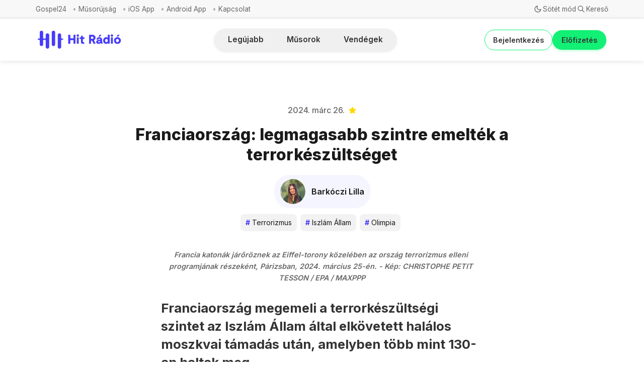

--- FILE ---
content_type: text/html; charset=utf-8
request_url: https://hitradio.hu/franciaorszag-elrendeltak-a-legmagasabb-terrorkeszultseget/
body_size: 12947
content:
<!DOCTYPE html>
<html lang="hu">
  <head>
    <meta charset="utf-8">
    <meta http-equiv="X-UA-Compatible" content="IE=edge">

    <title>Franciaország: legmagasabb szintre emelték a terrorkészültséget</title>

    <meta name="HandheldFriendly" content="True" />
    <meta name="viewport" content="width=device-width, initial-scale=1.0" />
    

    <link rel="preload" href="/assets/dist/app.min.js?v=783d5fb4cb" as="script">
    <link rel="preload" href="/assets/dist/app.min.css?v=783d5fb4cb" as="style">
    <link rel="preconnect" href="https://fonts.googleapis.com">
    <link rel="preconnect" href="https://fonts.gstatic.com" crossorigin>
    <link rel="preload stylesheet" href="https://fonts.googleapis.com/css2?family=Inter:wght@300;400;500;600;700;800&display=swap" 
          as="style" onload="this.onload=null;this.rel='stylesheet'" crossorigin>

    <noscript>
      <link href="https://fonts.googleapis.com/css2?family=Inter:wght@300;400;500;600;700;800&display=swap" rel="stylesheet">
    </noscript>

    <style>
		@font-face {
			font-family: 'PPNeueCorp-CompactUltrabold';
			src: url('/assets/fonts/PPNeueCorp-CompactUltrabold.otf?v=783d5fb4cb') format('opentype');
		}

      body { 
        --font-sans: var(--gh-font-body, 'Inter')
      }
      body h1,body h2,body h3,body h4,body h5,body h6 { font-family: var(--gh-font-heading, 'Inter'); }
	  
	.btn--accent {
		color: white !important;
	}
	
	.btn--primary {
		color: white !important;
	}
	
	.hero__img {
		display: none !important;
	}
	
	.hero__figure img {
		display: none !important;
		width: 100%;
	}
	
    </style>

    <script async defer src="/assets/dist/app.min.js?v=783d5fb4cb"></script>
    <script async defer src="/assets/js/dropdown-fix.js?v=783d5fb4cb"></script>

    <link rel="stylesheet" type="text/css" href="/assets/dist/app.min.css?v=783d5fb4cb" />
    <link rel="stylesheet" type="text/css" href="/assets/css/new-header.css?v=783d5fb4cb" />
    <link rel="stylesheet" type="text/css" href="/assets/css/sidebar-custom.css?v=783d5fb4cb" />
    <link rel="stylesheet" type="text/css" href="/assets/css/components/musorok-page.css?v=783d5fb4cb" />
    <link rel="stylesheet" type="text/css" href="/assets/css/nav-custom.css?v=783d5fb4cb" />
    <link rel="stylesheet" type="text/css" href="/assets/css/main-spacing.css?v=783d5fb4cb" />
    <link rel="stylesheet" type="text/css" href="/assets/css/components/visibility-indicators.css?v=783d5fb4cb" />
    <link rel="stylesheet" type="text/css" href="/assets/css/components/hitelet-page.css?v=783d5fb4cb" />
    <link rel="stylesheet" type="text/css" href="/assets/css/mobile-layout.css?v=783d5fb4cb" />
    <link rel="stylesheet" type="text/css" href="/assets/css/multi-author.css?v=783d5fb4cb" />
    <link rel="stylesheet" type="text/css" href="/assets/css/notification-fix.css?v=783d5fb4cb" />
    <link rel="stylesheet" type="text/css" href="/assets/css/components/benefit-boxes.css?v=783d5fb4cb" />
    <link rel="stylesheet" type="text/css" href="/assets/css/footer-custom.css?v=783d5fb4cb" />
    <link rel="stylesheet" type="text/css" href="/assets/css/load-more-button.css?v=783d5fb4cb" />
    <link rel="stylesheet" type="text/css" href="/assets/css/custom-author-element.css?v=783d5fb4cb" />
    <link rel="stylesheet" type="text/css" href="/assets/css/post-access-cta-custom.css?v=783d5fb4cb" />
    <link rel="stylesheet" type="text/css" href="/assets/css/single-column-post-card.css?v=783d5fb4cb" />
    <link rel="stylesheet" type="text/css" href="/assets/css/tag-hero.css?v=783d5fb4cb" />

    <!--cssential--><style></style><!--/cssential-->

    <script>
  // Basic Config
  let CONFIG = {
    GHOST_URL: `https://hitradio.hu`, 
    GHOST_KEY: ``,
    GHOST_SEARCH_IN_CONTENT: false,
    GHOST_VERSION: 'v5.0',
    GHOST_SEARCH_LIMIT: 8,
    DEFAULT_COLOR_SCHEME: `System`,
    ENABLE_FLOATING_HEADER: !!``,
    ENABLE_IMAGE_LIGHTBOX: !!`true`,
    OPEN_LINKS_IN_NEW_TAB: !!``,
    ENABLE_PWA: false, /* Enable PWA - Progressive Web App */
    DISQUS_SHORTNAME: 'biron-demo', /* Replace 'biron-demo' with your disqus account shortname */
    COVE_ID: 'ab54ff64f87b5164490617011224d5f9' /* To use Cove, replace the below id with your cove publication id*/
  }
</script>

<style>
  :root {
    --global-theme-notifications: flex; /* flex/none */
    --global-intro-bg: var(--color-primary); /* you can add your own color */
    --global-theme-toggle: flex; /* flex/none */
    --global-search: flex; /* flex/none */
    --global-search-by-tag: flex; /* flex/none */
    --global-max-width: 1280px; /* site max width */
    --global-content-width: 40rem; /* post-content-width */
    --global-radius: 5px; /* default radius */
    --global-gallery-gap: 0.5em; /* Image gallery distance between images */
    --global-hyphens: none; /* none/auto */
    --global-header-position: sticky; /* relative/sticky */
    --global-header-height: 80px;
    --global-progress-bar: visible; /* visible/hidden */
    --global-scroll-top: hidden; /* visible/hidden */
    --global-content-preview-fading: 0%; /* 80%-100% for fading effect */
    --global-announcement-height: 60px;
    --color-secondary: #e052a5;
  }
</style>

    <script>
  // Dark/Light Theme Handling
  let preferredTheme; 
  if (CONFIG.DEFAULT_COLOR_SCHEME.toLowerCase() === 'system') {
    const preferredColorScheme = 
    ( window.matchMedia 
      && window.matchMedia('(prefers-color-scheme: dark)').matches
    ) 
    ? 'dark' 
    : 'light'
    preferredTheme = localStorage.getItem('USER_COLOR_SCHEME') || preferredColorScheme;
  } else {
    preferredTheme = localStorage.getItem('USER_COLOR_SCHEME') || CONFIG.DEFAULT_COLOR_SCHEME.toLowerCase();
  }
  document.documentElement.setAttribute('data-color-scheme', preferredTheme);

  // Newsletter overlay
  let userIntroPreference = localStorage.getItem('USER_INTRO');
  if (userIntroPreference) {
    document.documentElement.setAttribute('data-intro', userIntroPreference);
  }
  
  // Global values needed
  let GLOBAL = {
    CURRENT_PAGE: parseInt('') || 1,
    NEXT_PAGE: parseInt('') || 2,
    NEXT_PAGE_LINK: '',
    MAX_PAGES: parseInt('') || 1, 
    LAST_PAGE: parseInt('') === parseInt(''),
    POSTS_PER_PAGE: parseInt('20') || 20,
    SCROLL_POS: 0
  }
</script>    

    <meta name="description" content="A közelgő párizsi olimpia miatt óriási nyomás nehezedik a biztonsági apparátusra.">
    <link rel="icon" href="https://hitradio.hu/content/images/size/w256h256/2025/10/fbbec2b9-75bb-457f-a963-922568d63fcf.jpeg" type="image/jpeg">
    <link rel="canonical" href="https://hitradio.hu/franciaorszag-elrendeltak-a-legmagasabb-terrorkeszultseget/">
    <meta name="referrer" content="no-referrer-when-downgrade">
    
    <meta property="og:site_name" content="Hit Rádió">
    <meta property="og:type" content="article">
    <meta property="og:title" content="Franciaország: legmagasabb szintre emelték a terrorkészültséget">
    <meta property="og:description" content="A közelgő párizsi olimpia miatt óriási nyomás nehezedik a biztonsági apparátusra.">
    <meta property="og:url" content="https://hitradio.hu/franciaorszag-elrendeltak-a-legmagasabb-terrorkeszultseget/">
    <meta property="og:image" content="https://hitradio.hu/content/images/2024/03/c9e9335_1711378161759-maxnewsfrfive549415.jpg">
    <meta property="article:published_time" content="2024-03-26T12:32:43.000Z">
    <meta property="article:modified_time" content="2024-03-26T12:32:43.000Z">
    <meta property="article:tag" content="Terrorizmus">
    <meta property="article:tag" content="Iszlám Állam">
    <meta property="article:tag" content="Olimpia">
    <meta property="article:tag" content="Emmanuel Macron">
    <meta property="article:tag" content="Franciaország">
    <meta property="article:tag" content="Hírek">
    
    <meta property="article:publisher" content="https://www.facebook.com/hitradio.hu">
    <meta name="twitter:card" content="summary_large_image">
    <meta name="twitter:title" content="Franciaország: legmagasabb szintre emelték a terrorkészültséget">
    <meta name="twitter:description" content="A közelgő párizsi olimpia miatt óriási nyomás nehezedik a biztonsági apparátusra.">
    <meta name="twitter:url" content="https://hitradio.hu/franciaorszag-elrendeltak-a-legmagasabb-terrorkeszultseget/">
    <meta name="twitter:image" content="https://hitradio.hu/content/images/2024/03/c9e9335_1711378161759-maxnewsfrfive549415.jpg">
    <meta name="twitter:label1" content="Written by">
    <meta name="twitter:data1" content="Barkóczi Lilla">
    <meta name="twitter:label2" content="Filed under">
    <meta name="twitter:data2" content="Terrorizmus, Iszlám Állam, Olimpia, Emmanuel Macron, Franciaország, Hírek">
    <meta name="twitter:site" content="@hitradiohu">
    <meta property="og:image:width" content="700">
    <meta property="og:image:height" content="467">
    
    <script type="application/ld+json">
{
    "@context": "https://schema.org",
    "@type": "Article",
    "publisher": {
        "@type": "Organization",
        "name": "Hit Rádió",
        "url": "https://hitradio.hu/",
        "logo": {
            "@type": "ImageObject",
            "url": "https://hitradio.hu/content/images/2025/03/Hit_Radio_Logo_2025.png"
        }
    },
    "author": {
        "@type": "Person",
        "name": "Barkóczi Lilla",
        "image": {
            "@type": "ImageObject",
            "url": "https://hitradio.hu/content/images/2025/05/4a7fd68c-d934-4793-b52c-80982246998e-1.jpeg",
            "width": 1080,
            "height": 1080
        },
        "url": "https://hitradio.hu/author/barkoczi-lilla/",
        "sameAs": []
    },
    "headline": "Franciaország: legmagasabb szintre emelték a terrorkészültséget",
    "url": "https://hitradio.hu/franciaorszag-elrendeltak-a-legmagasabb-terrorkeszultseget/",
    "datePublished": "2024-03-26T12:32:43.000Z",
    "dateModified": "2024-03-26T12:32:43.000Z",
    "image": {
        "@type": "ImageObject",
        "url": "https://hitradio.hu/content/images/2024/03/c9e9335_1711378161759-maxnewsfrfive549415.jpg",
        "width": 700,
        "height": 467
    },
    "keywords": "Terrorizmus, Iszlám Állam, Olimpia, Emmanuel Macron, Franciaország, Hírek",
    "description": "A közelgő párizsi olimpia miatt óriási nyomás nehezedik a biztonsági apparátusra.",
    "mainEntityOfPage": "https://hitradio.hu/franciaorszag-elrendeltak-a-legmagasabb-terrorkeszultseget/"
}
    </script>

    <meta name="generator" content="Ghost 6.8">
    <link rel="alternate" type="application/rss+xml" title="Hit Rádió" href="https://hitradio.hu/rss/">
    <script defer src="https://cdn.jsdelivr.net/ghost/portal@~2.56/umd/portal.min.js" data-i18n="true" data-ghost="https://hitradio.hu/" data-key="bb9bc9b237a442512d035c3404" data-api="https://hitradio.hu/ghost/api/content/" data-locale="hu" crossorigin="anonymous"></script><style id="gh-members-styles">.gh-post-upgrade-cta-content,
.gh-post-upgrade-cta {
    display: flex;
    flex-direction: column;
    align-items: center;
    font-family: -apple-system, BlinkMacSystemFont, 'Segoe UI', Roboto, Oxygen, Ubuntu, Cantarell, 'Open Sans', 'Helvetica Neue', sans-serif;
    text-align: center;
    width: 100%;
    color: #ffffff;
    font-size: 16px;
}

.gh-post-upgrade-cta-content {
    border-radius: 8px;
    padding: 40px 4vw;
}

.gh-post-upgrade-cta h2 {
    color: #ffffff;
    font-size: 28px;
    letter-spacing: -0.2px;
    margin: 0;
    padding: 0;
}

.gh-post-upgrade-cta p {
    margin: 20px 0 0;
    padding: 0;
}

.gh-post-upgrade-cta small {
    font-size: 16px;
    letter-spacing: -0.2px;
}

.gh-post-upgrade-cta a {
    color: #ffffff;
    cursor: pointer;
    font-weight: 500;
    box-shadow: none;
    text-decoration: underline;
}

.gh-post-upgrade-cta a:hover {
    color: #ffffff;
    opacity: 0.8;
    box-shadow: none;
    text-decoration: underline;
}

.gh-post-upgrade-cta a.gh-btn {
    display: block;
    background: #ffffff;
    text-decoration: none;
    margin: 28px 0 0;
    padding: 8px 18px;
    border-radius: 4px;
    font-size: 16px;
    font-weight: 600;
}

.gh-post-upgrade-cta a.gh-btn:hover {
    opacity: 0.92;
}</style><script async src="https://js.stripe.com/v3/"></script>
    <script defer src="https://cdn.jsdelivr.net/ghost/sodo-search@~1.8/umd/sodo-search.min.js" data-key="bb9bc9b237a442512d035c3404" data-styles="https://cdn.jsdelivr.net/ghost/sodo-search@~1.8/umd/main.css" data-sodo-search="https://hitradio.hu/" data-locale="hu" crossorigin="anonymous"></script>
    
    <link href="https://hitradio.hu/webmentions/receive/" rel="webmention">
    <script defer src="/public/cards.min.js?v=783d5fb4cb"></script>
    <link rel="stylesheet" type="text/css" href="/public/cards.min.css?v=783d5fb4cb">
    <script defer src="/public/member-attribution.min.js?v=783d5fb4cb"></script><style>:root {--ghost-accent-color: #463bfb;}</style>
  </head>
  <body class="post-template tag-terrorizmus tag-iszlam-allam tag-olimpia tag-emmanuel-macron tag-franciaorszag tag-hirek">
        
    <div class="progress-bar"></div>
    
    <div class="secondary-nav">
  <div class="secondary-nav__container">
    <nav class="secondary-nav__navigation">
      <ul class="nav secondary">
    <li class="nav-gospel24"><a href="https://hitradio.hu/gospel24/">Gospel24</a></li>
    <li class="nav-musorujsag"><a href="https://hitradio.hu/musorujsag/">Műsorújság</a></li>
    <li class="nav-ios-app"><a href="https://apps.apple.com/hu/app/hit-r%C3%A1di%C3%B3/id1456243475?l=hu">iOS App</a></li>
    <li class="nav-android-app"><a href="https://play.google.com/store/apps/details?id=hu.hitgyulekezete.hitradio&hl=hu">Android App</a></li>
    <li class="nav-kapcsolat"><a href="https://hitradio.hu/kapcsolat/">Kapcsolat</a></li>
</ul>
    </nav>
    <div class="secondary-nav__controls">
      <button class="secondary-nav__theme-toggle js-theme-toggle"
        title="Téma váltása" aria-label="Téma váltása" type="button">
        <span class="icon-wrapper theme-icon-light"><i class="icon icon-brightness-up icon--sm">
  <svg class="icon__svg">
    <use xlink:href="/assets/icons/icon-sprite.svg?v=783d5fb4cb#brightness-up"></use>
  </svg>
</i></span>
        <span class="icon-wrapper theme-icon-dark"><i class="icon icon-moon icon--sm">
  <svg class="icon__svg">
    <use xlink:href="/assets/icons/icon-sprite.svg?v=783d5fb4cb#moon"></use>
  </svg>
</i></span>
        <span class="toggle-text theme-text-light">Világos mód</span>
        <span class="toggle-text theme-text-dark">Sötét mód</span>
      </button>

      <button class="secondary-nav__search-toggle" data-ghost-search
        type="button" title="Keresés" aria-label="Keresés">
        <span class="icon-wrapper"><i class="icon icon-search icon--sm">
  <svg class="icon__svg">
    <use xlink:href="/assets/icons/icon-sprite.svg?v=783d5fb4cb#search"></use>
  </svg>
</i></span>
        <span class="toggle-text">Kereső</span>
      </button>
    </div>
  </div>
</div>

<header class="new-header js-header is-relative">
  <div class="new-header__container">
    <div class="new-header__left">
<a class="new-header__brand" href="https://hitradio.hu">          <img class="new-header__logo"
            src="/content/images/size/w300/2025/03/Hit_Radio_Logo_2025.png"
            alt="Hit Rádió"/>
</a>    </div>

    <div class="new-header__center">
      <nav class="new-header__navigation">
        <div class="new-header__nav-wrapper">
          <div class="nav-container">

            <ul class="nav">
    <li class="nav-legujabb"><a href="https://hitradio.hu/">Legújabb</a></li>
    <li class="nav-musorok"><a href="https://hitradio.hu/musorok/">Műsorok</a></li>
    <li class="nav-vendegek"><a href="https://hitradio.hu/vendegek/">Vendégek</a></li>
</ul>
          </div>
        </div>
      </nav>
    </div>

    <div class="new-header__right">

          <a href="/signin/" class="new-header__signin">
            Bejelentkezés
          </a>
          <a href="/elofizetes/" class="new-header__signup">
            Előfizetés
          </a>
            </div>
  </div>
</header>

<script>
  document.addEventListener('DOMContentLoaded', function() {
    
    // Add nav icons if nav-icons.js is present
    if (typeof addNavigationIcons === 'function') {
      const navItems = document.querySelectorAll('.new-header__nav-item a');
      addNavigationIcons(navItems, 'new-header__nav-icon');
    }
  });
</script>

    <nav class="menu js-menu">
  <ul class="nav">
    <li class="nav-legujabb"><a href="https://hitradio.hu/">Legújabb</a></li>
    <li class="nav-musorok"><a href="https://hitradio.hu/musorok/">Műsorok</a></li>
    <li class="nav-vendegek"><a href="https://hitradio.hu/vendegek/">Vendégek</a></li>
</ul>

    <ul class="nav secondary">
    <li class="nav-gospel24"><a href="https://hitradio.hu/gospel24/">Gospel24</a></li>
    <li class="nav-musorujsag"><a href="https://hitradio.hu/musorujsag/">Műsorújság</a></li>
    <li class="nav-ios-app"><a href="https://apps.apple.com/hu/app/hit-r%C3%A1di%C3%B3/id1456243475?l=hu">iOS App</a></li>
    <li class="nav-android-app"><a href="https://play.google.com/store/apps/details?id=hu.hitgyulekezete.hitradio&hl=hu">Android App</a></li>
    <li class="nav-kapcsolat"><a href="https://hitradio.hu/kapcsolat/">Kapcsolat</a></li>
</ul>
</nav>
    <div class="search js-search">
  <div class="search__hdr">
    <form action="/" method="get" class="search__form items-center bg-acc-2 js-search-form">
      <input type="text" id="ghost-search-field" class="search__input" aria-label="Keresés"
        title="Keresés" placeholder="Keresés" autocomplete="off" required/>
      <div class="search__icon">
        <i class="icon icon-search icon--sm">
  <svg class="icon__svg">
    <use xlink:href="/assets/icons/icon-sprite.svg?v=783d5fb4cb#search"></use>
  </svg>
</i>      </div>
    </form>
    <button class="search--close bg-acc-2 js-search-close"
      title="Bezárás" aria-label="Bezárás">
        <i class="icon icon-x icon--sm">
  <svg class="icon__svg">
    <use xlink:href="/assets/icons/icon-sprite.svg?v=783d5fb4cb#x"></use>
  </svg>
</i>    </button>
    <div class="search__info">
      <span class="js-search-info">Kérjük, adj meg legalább 3 karaktert</span>
      <span class="js-search-number m-r-xs fw-700 color-primary is-hidden">0</span><span class="js-search-notify is-hidden fw-600">találat</span>
    </div>
  </div>
  <div class="search-helper">
        <button class="search__tag m-r-sm m-b-sm js-search-tag" aria-label="Hírek"
          >Hírek</button>
        <button class="search__tag m-r-sm m-b-sm js-search-tag" aria-label="Videók"
          >Videók</button>
        <button class="search__tag m-r-sm m-b-sm js-search-tag" aria-label="Közélet"
          >Közélet</button>
        <button class="search__tag m-r-sm m-b-sm js-search-tag" aria-label="Közélet és gazdaság"
          >Közélet és gazdaság</button>
        <button class="search__tag m-r-sm m-b-sm js-search-tag" aria-label="Világnézet"
          >Világnézet</button>
  </div>
  <div class="search-content">
    <div class="search-result js-search-results" id="ghost-search-results"></div>
  </div>
</div>

    <main class="container wrapper main">
      
    <div class="hero is-featured p-t-lg border-top-1"
    >
    <div class="hero__content flex flex-col flex-cc m-b">
        <div class="hero__info flex flex-cc text-acc-3 fw-500 m-b">
          <span>2024. márc 26.</span>
            <span class="featured m-l-sm"><i class="icon icon-star icon--xs">
  <svg class="icon__svg">
    <use xlink:href="/assets/icons/icon-sprite.svg?v=783d5fb4cb#star"></use>
  </svg>
</i></span>
        </div>

      <h1 class="hero__title text-center">Franciaország: legmagasabb szintre emelték a terrorkészültséget</h1>

      <a href="/author/barkoczi-lilla/" class="hero__author flex flex-cc m-t-sm m-b-sm">
        <span class="hero__author-image-wrapper">
  <img class="hero__author-image" src="/content/images/size/w300/2025/05/4a7fd68c-d934-4793-b52c-80982246998e-1.jpeg" alt="Barkóczi Lilla" />
</span>
        <span class="hero__author-name">Barkóczi Lilla</span>
      </a>


        <div class="hero__details flex text-acc-3"> 
		<div class="cimkek">
		  <a class="twitter-post-card__tag tag-terrorizmus m-r-sm m-b-sm" href="/tag/terrorizmus/" aria-label="Terrorizmus"
			
		  ><span class="twitter-post-card__tag-hash">#</span>Terrorizmus</a>
		  <a class="twitter-post-card__tag tag-iszlam-allam m-r-sm m-b-sm" href="/tag/iszlam-allam/" aria-label="Iszlám Állam"
			
		  ><span class="twitter-post-card__tag-hash">#</span>Iszlám Állam</a>
		  <a class="twitter-post-card__tag tag-olimpia m-r-sm m-b-sm" href="/tag/olimpia/" aria-label="Olimpia"
			
		  ><span class="twitter-post-card__tag-hash">#</span>Olimpia</a>
		
        </div>
        </div>

    </div>

      <div class="hero__media wide ">
        <figure class="hero__figure">
          <img
            class="lazyload hero__img"
            data-srcset="/content/images/size/w300/2024/03/c9e9335_1711378161759-maxnewsfrfive549415.jpg 300w,
                    /content/images/size/w600/2024/03/c9e9335_1711378161759-maxnewsfrfive549415.jpg 600w,
                    /content/images/size/w1000/2024/03/c9e9335_1711378161759-maxnewsfrfive549415.jpg 1000w,
                    /content/images/size/w2000/2024/03/c9e9335_1711378161759-maxnewsfrfive549415.jpg 2000w"
            srcset="[data-uri]"
            data-sizes="auto"
            data-src="/content/images/size/w300/2024/03/c9e9335_1711378161759-maxnewsfrfive549415.jpg"
            src="/content/images/size/w100/2024/03/c9e9335_1711378161759-maxnewsfrfive549415.jpg"
            alt="Franciaország: legmagasabb szintre emelték a terrorkészültséget"
          />
            <figcaption><i><em class="italic" style="white-space: pre-wrap;">Francia katonák járőröznek az Eiffel-torony közelében az ország terrorizmus elleni programjának részeként, Párizsban, 2024. március 25-én. - Kép: CHRISTOPHE PETIT TESSON / EPA / MAXPPP</em></i></figcaption>
        </figure>
      </div>
  </div>

  <article class="post tag-terrorizmus tag-iszlam-allam tag-olimpia tag-emmanuel-macron tag-franciaorszag tag-hirek featured content-wrap post-access-public">

    <div class="content">      
      <h3 id="franciaorsz%C3%A1g-megemeli-a-terrork%C3%A9sz%C3%BClts%C3%A9gi-szintet-az-iszl%C3%A1m-%C3%A1llam-%C3%A1ltal-elk%C3%B6vetett-hal%C3%A1los-moszkvai-t%C3%A1mad%C3%A1s-ut%C3%A1n-amelyben-t%C3%B6bb-mint-130-an-haltak-meg">Franciaország megemeli a terrorkészültségi szintet az Iszlám Állam által elkövetett halálos moszkvai támadás után, amelyben több mint 130-an haltak meg<br></h3><p>Virágok láthatók balra a Moszkva melletti Krasznogorszkban, a Krókusz Városháza koncertteremben elkövetett lövöldözés helyszínén 2024. március 23-án. </p><p><br>Franciaország a legmagasabb szintre emelte a terrorkészültséget, miután az Iszlám Állam magára vállalta, hogy ő rendezte meg a Moszkvában elkövetett, legalább 137 ember halálát okozó pusztító támadást.</p><p>A Gabriel Attal miniszterelnök által bejelentett döntés a közelgő párizsi olimpia előtt született, tükrözve a fokozott biztonsági aggodalmakat.</p><blockquote>"Tekintettel arra, hogy az Iszlám Állam magára vállalta a felelősséget a támadásért, az országunkra nehezedő fenyegetettség miatt úgy döntöttünk, hogy a legmagasabb szintre emeljük a vigalmi készültséget: támadási vészhelyzet" </blockquote><p>- írta Attal egy franciából fordított tweetben.</p><h3 id="a-p%C3%A9nteki-moszkvai-robbant%C3%A1s-v%C3%A1lt-a-dzsihadista-frakci%C3%B3nak-tulajdon%C3%ADtott-leghal%C3%A1losabb-eur%C3%B3pai-terrorcselekm%C3%A9ny-sz%C3%ADnhely%C3%A9v%C3%A9">A pénteki moszkvai robbantás vált a dzsihadista frakciónak tulajdonított leghalálosabb európai terrorcselekmény színhelyévé.<br></h3><p>- jelentette a France 24.</p><p>A mészárlásért az Iszlám Állam afganisztáni társszervezete, az ISIS-K vállalta a felelősséget. Az esetet követően Emmanuel Macron francia elnök sürgős biztonsági értekezletet hívott össze, amelyen a támadás súlyos következményeivel és a Franciaországra leselkedő potenciális fenyegetéssel foglalkozott.</p><p>Franciaország három szintből álló terrorkészültségi rendszere most a legmagasabb fokozaton van, amely állapotot a közvetlen fenyegetettség idejére vagy a belföldi vagy nemzetközi szinten elkövetett jelentős támadások után tartanak fenn.</p><p>Ez a fokozott riadókészültség rendkívüli biztonsági intézkedések bevezetését teszi lehetővé, beleértve a fokozott fegyveres őrjáratokat a létfontosságú közterületeken, például a vasútállomásokon, repülőtereken és vallási helyeken.</p><p>Az ország dzsihadista terrorizmussal kapcsolatos múltja miatt óriási nyomás nehezedik a biztonsági apparátusra, különös tekintettel a július 26-án kezdődő párizsi olimpiai és paralimpiai játékok miatt, amely óriási tömegeket vonz. </p><p>(<a href="https://www.christianpost.com/news/france-raises-terror-alert-level-after-isis-attack-kills-137.html?ref=hitradio.hu">CP</a>)</p>
    </div>

  </article>

    <div class="post-footer content-wrap p-t-lg m-b">
        <div class="twitter-post-card__tags flex flex-wrap items-center m-b-sm">
      <a class="twitter-post-card__tag tag-terrorizmus m-r-sm m-b-sm" href="/tag/terrorizmus/" aria-label="Terrorizmus"
        
      ><span class="twitter-post-card__tag-hash">#</span>Terrorizmus</a>
      <a class="twitter-post-card__tag tag-iszlam-allam m-r-sm m-b-sm" href="/tag/iszlam-allam/" aria-label="Iszlám Állam"
        
      ><span class="twitter-post-card__tag-hash">#</span>Iszlám Állam</a>
      <a class="twitter-post-card__tag tag-olimpia m-r-sm m-b-sm" href="/tag/olimpia/" aria-label="Olimpia"
        
      ><span class="twitter-post-card__tag-hash">#</span>Olimpia</a>
      <a class="twitter-post-card__tag tag-emmanuel-macron m-r-sm m-b-sm" href="/tag/emmanuel-macron/" aria-label="Emmanuel Macron"
        
      ><span class="twitter-post-card__tag-hash">#</span>Emmanuel Macron</a>
      <a class="twitter-post-card__tag tag-franciaorszag m-r-sm m-b-sm" href="/tag/franciaorszag/" aria-label="Franciaország"
        
      ><span class="twitter-post-card__tag-hash">#</span>Franciaország</a>
      <a class="twitter-post-card__tag tag-hirek m-r-sm m-b-sm" href="/tag/hirek/" aria-label="Hírek"
        
      ><span class="twitter-post-card__tag-hash">#</span>Hírek</a>
  </div>

      <span class="flex-1"></span>

      <div class="social-share m-b">
  <span class="social-share__label fw-600 text-sm text-acc-3 m-r-sm">Megosztás</span>
  <a class="social-share__item twitter js-share" target="_blank"
      href="https://twitter.com/share?text=Franciaorsz%C3%A1g%3A%20legmagasabb%20szintre%20emelt%C3%A9k%20a%20terrork%C3%A9sz%C3%BClts%C3%A9get&amp;url=https://hitradio.hu/franciaorszag-elrendeltak-a-legmagasabb-terrorkeszultseget/"
      title="Megosztás itt Twitter" aria-label="Megosztás itt Twitter">
    <i class="icon icon-twitter-x icon--sm">
  <svg class="icon__svg">
    <use xlink:href="/assets/icons/icon-sprite.svg?v=783d5fb4cb#twitter-x"></use>
  </svg>
</i>  </a>
  <a class="social-share__item facebook js-share" target="_blank"
      href="https://www.facebook.com/sharer.php?u=https://hitradio.hu/franciaorszag-elrendeltak-a-legmagasabb-terrorkeszultseget/"
      title="Megosztás itt Facebook" aria-label="Megosztás itt Facebook">
    <i class="icon icon-facebook icon--sm">
  <svg class="icon__svg">
    <use xlink:href="/assets/icons/icon-sprite.svg?v=783d5fb4cb#facebook"></use>
  </svg>
</i>  </a>
  <a class="social-share__item linkedin js-share" target="_blank"
      href="https://www.linkedin.com/shareArticle?mini=true&url=https://hitradio.hu/franciaorszag-elrendeltak-a-legmagasabb-terrorkeszultseget/&title=Franciaorsz%C3%A1g%3A%20legmagasabb%20szintre%20emelt%C3%A9k%20a%20terrork%C3%A9sz%C3%BClts%C3%A9get&summary=Franciaorsz%C3%A1g%3A%20legmagasabb%20szintre%20emelt%C3%A9k%20a%20terrork%C3%A9sz%C3%BClts%C3%A9get"
      title="Megosztás itt Linkedin" aria-label="Megosztás itt Linkedin">
    <i class="icon icon-linkedin icon--sm">
  <svg class="icon__svg">
    <use xlink:href="/assets/icons/icon-sprite.svg?v=783d5fb4cb#linkedin"></use>
  </svg>
</i>  </a>
  <a class="social-share__item mail" href="/cdn-cgi/l/email-protection#[base64]" title="Megosztás e-mailben" aria-label="Megosztás e-mailben">
    <i class="icon icon-mail icon--sm">
  <svg class="icon__svg">
    <use xlink:href="/assets/icons/icon-sprite.svg?v=783d5fb4cb#mail"></use>
  </svg>
</i>  </a>
  <button class="copy-link copy js-copy-link" data-url="https://hitradio.hu/franciaorszag-elrendeltak-a-legmagasabb-terrorkeszultseget/"
      title="Másolás vágólapra" data-label="Kimásolva!" aria-label="Másolás vágólapra">
    <i class="icon icon-copy icon--sm">
  <svg class="icon__svg">
    <use xlink:href="/assets/icons/icon-sprite.svg?v=783d5fb4cb#copy"></use>
  </svg>
</i>  </button>
</div>

    </div>

    
    </main>

    <svg style="display: none;">
  <symbol id="icon-youtube" viewBox="0 0 24 24">
    <path d="M23.498 6.186a3.016 3.016 0 0 0-2.122-2.136C19.505 3.545 12 3.545 12 3.545s-7.505 0-9.377.505A3.017 3.017 0 0 0 .502 6.186C0 8.07 0 12 0 12s0 3.93.502 5.814a3.016 3.016 0 0 0 2.122 2.136c1.871.505 9.376.505 9.376.505s7.505 0 9.377-.505a3.015 3.015 0 0 0 2.122-2.136C24 15.93 24 12 24 12s0-3.93-.502-5.814zM9.545 15.568V8.432L15.818 12l-6.273 3.568z"/>
  </symbol>
  
  <symbol id="icon-instagram" viewBox="0 0 24 24">
    <path d="M12 2.163c3.204 0 3.584.012 4.85.07 3.252.148 4.771 1.691 4.919 4.919.058 1.265.069 1.645.069 4.849 0 3.205-.012 3.584-.069 4.849-.149 3.225-1.664 4.771-4.919 4.919-1.266.058-1.644.07-4.85.07-3.204 0-3.584-.012-4.849-.07-3.26-.149-4.771-1.699-4.919-4.92-.058-1.265-.07-1.644-.07-4.849 0-3.204.013-3.583.07-4.849.149-3.227 1.664-4.771 4.919-4.919 1.266-.057 1.645-.069 4.849-.069zM12 0C8.741 0 8.333.014 7.053.072 2.695.272.273 2.69.073 7.052.014 8.333 0 8.741 0 12c0 3.259.014 3.668.072 4.948.2 4.358 2.618 6.78 6.98 6.98C8.333 23.986 8.741 24 12 24c3.259 0 3.668-.014 4.948-.072 4.354-.2 6.782-2.618 6.979-6.98.059-1.28.073-1.689.073-4.948 0-3.259-.014-3.667-.072-4.947-.196-4.354-2.617-6.78-6.979-6.98C15.668.014 15.259 0 12 0zm0 5.838a6.162 6.162 0 1 0 0 12.324 6.162 6.162 0 0 0 0-12.324zM12 16a4 4 0 1 1 0-8 4 4 0 0 1 0 8zm6.406-11.845a1.44 1.44 0 1 0 0 2.881 1.44 1.44 0 0 0 0-2.881z"/>
  </symbol>
  
  <symbol id="icon-facebook" viewBox="0 0 24 24">
    <path d="M24 12.073c0-6.627-5.373-12-12-12s-12 5.373-12 12c0 5.99 4.388 10.954 10.125 11.854v-8.385H7.078v-3.47h3.047V9.43c0-3.007 1.792-4.669 4.533-4.669 1.312 0 2.686.235 2.686.235v2.953H15.83c-1.491 0-1.956.925-1.956 1.874v2.25h3.328l-.532 3.47h-2.796v8.385C19.612 23.027 24 18.062 24 12.073z"/>
  </symbol>
</svg>
<footer class="footer">
  <div class="container wrapper">
    <div class="footer__top">
      <div class="row">
        <div class="col-xs-12 col-md-4 footer__el">
          <div class="footer__social-icons">
            <div class="footer__social-column">
              <h4 class="footer__links-title">Közösségi média</h4>
              <a href="https://www.youtube.com/@hitradiohitelet" class="footer__social-link" target="_blank" rel="noopener noreferrer">
                <svg class="footer__social-icon"><use xlink:href="#icon-youtube"></use></svg>
                Hit Rádió Hitélet
              </a>
              <a href="https://www.youtube.com/@hitradiobudapest" class="footer__social-link" target="_blank" rel="noopener noreferrer">
                <svg class="footer__social-icon"><use xlink:href="#icon-youtube"></use></svg>
                Hit Rádió Közélet
              </a>
              <a href="https://instagram.com/hitradiobp/" class="footer__social-link" target="_blank" rel="noopener noreferrer">
                <svg class="footer__social-icon"><use xlink:href="#icon-instagram"></use></svg>
                Hit Rádió
              </a>
            </div>
            
            <div class="footer__social-column">
              <a href="https://www.youtube.com/@feketerita" class="footer__social-link" target="_blank" rel="noopener noreferrer">
                <svg class="footer__social-icon"><use xlink:href="#icon-youtube"></use></svg>
                Fekete Rita
              </a>
              <a href="https://www.facebook.com/fktrita" class="footer__social-link" target="_blank" rel="noopener noreferrer">
                <svg class="footer__social-icon"><use xlink:href="#icon-facebook"></use></svg>
                Fekete Rita
              </a>
              <a href="https://www.youtube.com/channel/UCZCShwIZHXU3tZ9UKHhU6jQ" class="footer__social-link" target="_blank" rel="noopener noreferrer">
                <svg class="footer__social-icon"><use xlink:href="#icon-youtube"></use></svg>
                Tribün
              </a>
              <a href="https://www.facebook.com/tribun.podcast" class="footer__social-link" target="_blank" rel="noopener noreferrer">
                <svg class="footer__social-icon"><use xlink:href="#icon-facebook"></use></svg>
                Tribün
              </a>
            </div>
          </div>
        </div>

        <div class="col-xs-12 col-md-4 footer__el">
          <div class="footer__links-section">
            <h3 class="footer__links-title">Navigáció</h3>
            <div class="row">
              <div class="col-xs-6">
                <ul class="nav">
    <li class="nav-legujabb"><a href="https://hitradio.hu/">Legújabb</a></li>
    <li class="nav-musorok"><a href="https://hitradio.hu/musorok/">Műsorok</a></li>
    <li class="nav-vendegek"><a href="https://hitradio.hu/vendegek/">Vendégek</a></li>
</ul>
              </div>
              
              <div class="col-xs-6">
                  <ul class="nav secondary">
    <li class="nav-gospel24"><a href="https://hitradio.hu/gospel24/">Gospel24</a></li>
    <li class="nav-musorujsag"><a href="https://hitradio.hu/musorujsag/">Műsorújság</a></li>
    <li class="nav-ios-app"><a href="https://apps.apple.com/hu/app/hit-r%C3%A1di%C3%B3/id1456243475?l=hu">iOS App</a></li>
    <li class="nav-android-app"><a href="https://play.google.com/store/apps/details?id=hu.hitgyulekezete.hitradio&hl=hu">Android App</a></li>
    <li class="nav-kapcsolat"><a href="https://hitradio.hu/kapcsolat/">Kapcsolat</a></li>
</ul>
              </div>
            </div>
          </div>
        </div>

        <div class="col-xs-12 col-md-4 footer__el">
          <div class="footer__links-section">
            <h3 class="footer__links-title">További linkek</h3>
            <ul class="footer__links-list">
              <li><a href="https://hitradio.hu/status/" target="_blank" rel="noopener noreferrer">Szól a rádió?</a></li>
              <li><a href="https://hitradio.hu/legutobb-jatszott-dalok-musorok/" target="_blank" rel="noopener noreferrer">Legutóbb játszott dalok, műsorok</a></li>
              <li><a href="https://hitradio.hu/komment-szabalyzat/" target="_blank" rel="noopener noreferrer">Hozzászólási szabályzat</a></li>
              <li><a href="https://hitinfo.hu/impresszum/" target="_blank" rel="noopener noreferrer">Impresszum</a></li>
              <li><a href="https://hit.hu/adatvedelem" target="_blank" rel="noopener noreferrer">Adatvédelem</a></li>
            </ul>
          </div>
        </div>
      </div>

      <div class="footer__center-logo">
          <img class="footer__logo lazyload"
            src="/content/images/size/w300/2025/03/Hit_Radio_Logo_2025.png"
            alt="Hit Rádió"/>

        <div class="footer__description">
          A Hit Rádióban elhangzott hitéleti beszélgetések egy helyen.
        </div>
      </div>
      
      <div class="footer__small-links">
        <a href="https://www.hitgyulekezete.hu/" target="_blank" rel="noopener noreferrer">Hit Gyülekezete</a>
        <a href="https://www.nemethsandor.hu/" target="_blank" rel="noopener noreferrer">Németh Sándor</a>
        <a href="https://www.szpa.hu/" target="_blank" rel="noopener noreferrer">Szent Pál Akadémia</a>
        <a href="https://www.patmosrecords.hu/" target="_blank" rel="noopener noreferrer">Patmos Records</a>
      </div>
    </div>

    <div class="footer__bottom text-center">
      <span>&copy;2026&nbsp;<a href="https://hitradio.hu">Hit Rádió</a>.</span>
    </div>
  </div>
</footer>

    <button class="btn-toggle-round scroll-top js-scroll-top"
  type="button" title="Görgetés az elejére" aria-label="Görgetés az elejére">
  <i class="icon icon-arrow-up icon--sm">
  <svg class="icon__svg">
    <use xlink:href="/assets/icons/icon-sprite.svg?v=783d5fb4cb#arrow-up"></use>
  </svg>
</i></button>

  
    

    <div class="notifications">
  <div class="notify notify-signup">
    <div class="notify__msg">Szuper! Sikeresen regisztráltál.</div> 
    <button class="notify__close js-notify-close" data-class="signup-success" aria-label="Bezárás"></button>
  </div>

  <div class="notify notify-signin">
    <div class="notify__msg">Üdv újra! Sikeresen bejelentkeztél.</div> 
    <button class="notify__close js-notify-close" data-class="signin-success" aria-label="Bezárás"></button>
  </div>

  <div class="notify notify-subscribe">
    <div class="notify__msg">Sikeresen feliratkoztál a(z) Hit Rádió oldalra.</div> 
    <button class="notify__close js-notify-close" data-class="subscribe-success" aria-label="Bezárás"></button>
  </div>

  <div class="notify notify-expired">
    <div class="notify__msg">A linked lejárt.</div> 
    <button class="notify__close js-notify-close" data-class="link-expired" aria-label="Bezárás"></button>
  </div>

  <div class="notify notify-checkout">
    <div class="notify__msg">Sikeres! Ellenőrizd az emailed a varázslinkért a bejelentkezéshez.</div> 
    <button class="notify__close js-notify-close" data-class="checkout-success" aria-label="Bezárás"></button>
  </div>

  <div class="notify notify-billing-success">
    <div class="notify__msg">Sikeres! A számlázási adataid frissítve lettek.</div> 
    <button class="notify__close js-notify-close" data-class="billing-success" aria-label="Bezárás"></button>
  </div>

  <div class="notify notify-billing-cancel">
    <div class="notify__msg">A számlázási adataid nem frissültek.</div> 
    <button class="notify__close js-notify-close" data-class="billing-cancel" aria-label="Bezárás"></button>
  </div>
</div>


    <script data-cfasync="false" src="/cdn-cgi/scripts/5c5dd728/cloudflare-static/email-decode.min.js"></script><script>
      if (CONFIG.ENABLE_PWA && 'serviceWorker' in navigator) {
        window.addEventListener('load', function() {
          navigator.serviceWorker.register('/sw.js');
        });
      }
    </script>

      <script>
    // Copy button
    const copyBtn = document.querySelector('.js-copy-link');
    if (copyBtn) {
      copyBtn.onclick = function(event) {
        copyToClipboard(event.currentTarget, event.currentTarget.getAttribute('data-url'));
      }
    }
    
    /** 
    * Copy to clipboard
    * @src - source element
    * @str - string to copy
    */ 
    const copyToClipboard = function(src, str) {
      const el = document.createElement('textarea');
      el.value = str;
      el.setAttribute('readonly', '');
      el.style.position = 'absolute';
      el.style.left = '-9999px';
      document.body.appendChild(el);
      el.select();
      document.execCommand('copy');
      document.body.removeChild(el);

      src.classList.add('has-tooltip');
      src.setAttribute('data-label', 'Copied!');

      src.onmouseleave = function() { 
        src.classList.remove('has-tooltip');
        setTimeout(function(){
          src.setAttribute('data-label', '');
        }, 500); 
      }
    };
  </script>

  <script>
    const scrollTop = document.querySelector('.js-scroll-top');

    if (scrollTop) {
      const offset = 80;

      window.addEventListener('scroll', function(event) {
        //Scroll back to top
        const scrollPos = window.scrollY || window.scrollTop || document.getElementsByTagName('html')[0].scrollTop;
        scrollPos > offset ? scrollTop.classList.add('is-active') : scrollTop.classList.remove('is-active');
      
      }, false);
    }
  </script>

  <script>
    // Give the parameter a variable name
    const qsParams = new URLSearchParams(window.location.search);
    const isAction = qsParams.has('action');
    const isStripe = qsParams.has('stripe');
    const success = qsParams.get('success');
    const action = qsParams.get('action');
    const stripe = qsParams.get('stripe');

    if (qsParams && isAction) {
      if (success === "true") {
        switch (action) {
          case 'subscribe':
            document.body.classList.add('subscribe-success')
            break;
          case 'signup': 
            document.body.classList.add('signup-success');
            break;
          case 'signin':
            document.body.classList.add('signin-success');
            break;
          default:
            break;
        }
      } else {
        document.body.classList.add('link-expired');
      }
    }

    if (qsParams && isStripe) {
      switch (stripe) {
        case 'success':
          document.body.classList.add('checkout-success');
          break;
        case 'billing-update-success':
          document.body.classList.add('billing-success');
          break;
        case 'billing-update-cancel':
          document.body.classList.add('billing-cancel');
          break;
        default:
          break;
      }
    }
    
    /**
    * Clean URI
    */
    function clearURI() {
      window.history.replaceState({}, '', `${window.location.pathname}`);
    }
  </script>


    <script>
    !function(t,e){var o,n,p,r;e.__SV||(window.posthog && window.posthog.__loaded)||(window.posthog=e,e._i=[],e.init=function(i,s,a){function g(t,e){var o=e.split(".");2==o.length&&(t=t[o[0]],e=o[1]),t[e]=function(){t.push([e].concat(Array.prototype.slice.call(arguments,0)))}}(p=t.createElement("script")).type="text/javascript",p.crossOrigin="anonymous",p.async=!0,p.src=s.api_host.replace(".i.posthog.com","-assets.i.posthog.com")+"/static/array.js",(r=t.getElementsByTagName("script")[0]).parentNode.insertBefore(p,r);var u=e;for(void 0!==a?u=e[a]=[]:a="posthog",u.people=u.people||[],u.toString=function(t){var e="posthog";return"posthog"!==a&&(e+="."+a),t||(e+=" (stub)"),e},u.people.toString=function(){return u.toString(1)+".people (stub)"},o="init Xr es pi Zr rs Kr Qr capture Ni calculateEventProperties os register register_once register_for_session unregister unregister_for_session ds getFeatureFlag getFeatureFlagPayload isFeatureEnabled reloadFeatureFlags updateEarlyAccessFeatureEnrollment getEarlyAccessFeatures on onFeatureFlags onSurveysLoaded onSessionId getSurveys getActiveMatchingSurveys renderSurvey displaySurvey cancelPendingSurvey canRenderSurvey canRenderSurveyAsync identify setPersonProperties group resetGroups setPersonPropertiesForFlags resetPersonPropertiesForFlags setGroupPropertiesForFlags resetGroupPropertiesForFlags reset get_distinct_id getGroups get_session_id get_session_replay_url alias set_config startSessionRecording stopSessionRecording sessionRecordingStarted captureException startExceptionAutocapture stopExceptionAutocapture loadToolbar get_property getSessionProperty us ns createPersonProfile hs Vr vs opt_in_capturing opt_out_capturing has_opted_in_capturing has_opted_out_capturing get_explicit_consent_status is_capturing clear_opt_in_out_capturing ss debug O ls getPageViewId captureTraceFeedback captureTraceMetric qr".split(" "),n=0;n<o.length;n++)g(u,o[n]);e._i.push([i,s,a])},e.__SV=1)}(document,window.posthog||[]);
    posthog.init('phc_TiHfdGAifVQ2mCJKCQmYnL6MPkvxgYOM3rthT8K2gGk', {
        api_host: 'https://eu.i.posthog.com',
        defaults: '2025-11-30',
        person_profiles: 'identified_only', // or 'always' to create profiles for anonymous users as well
    })
</script>

<!-- Global site tag (gtag.js) - Google Analytics -->
<script defer src="https://www.googletagmanager.com/gtag/js?id=UA-60941737-1"></script>
<script>
  window.dataLayer = window.dataLayer || [];
  function gtag(){dataLayer.push(arguments);}
  gtag('js', new Date());

  gtag('config', 'UA-60941737-1');
</script>

<div id="radioPlayerRoot"></div>

<script defer src="https://pagead2.googlesyndication.com/pagead/js/adsbygoogle.js?client=ca-pub-6106061176920489"
     crossorigin="anonymous"></script>
<script defer src="https://tally.so/widgets/embed.js"></script>
<script defer src="https://cdn.jsdelivr.net/npm/@tailwindcss/browser@4"></script>
<script>
  tailwind.config = {
    corePlugins: {
      preflight: false
    }
}
</script>
<script defer src="https://cdnjs.cloudflare.com/ajax/libs/font-awesome/6.7.2/js/all.min.js" integrity="sha512-b+nQTCdtTBIRIbraqNEwsjB6UvL3UEMkXnhzd8awtCYh0Kcsjl9uEgwVFVbhoj3uu1DO1ZMacNvLoyJJiNfcvg==" crossorigin="anonymous" referrerpolicy="no-referrer"></script>
<script defer src="/static/radioPlayer.js"></script>
    
    <script src="/assets/js/nav-icons.js?v=783d5fb4cb"></script>
    
    <script src="/assets/js/post-filter.js?v=783d5fb4cb"></script>
  <script defer src="https://static.cloudflareinsights.com/beacon.min.js/vcd15cbe7772f49c399c6a5babf22c1241717689176015" integrity="sha512-ZpsOmlRQV6y907TI0dKBHq9Md29nnaEIPlkf84rnaERnq6zvWvPUqr2ft8M1aS28oN72PdrCzSjY4U6VaAw1EQ==" data-cf-beacon='{"version":"2024.11.0","token":"c63b223b2e704f76921b438b097bfdc8","r":1,"server_timing":{"name":{"cfCacheStatus":true,"cfEdge":true,"cfExtPri":true,"cfL4":true,"cfOrigin":true,"cfSpeedBrain":true},"location_startswith":null}}' crossorigin="anonymous"></script>
</body>
</html>


--- FILE ---
content_type: text/html; charset=utf-8
request_url: https://www.google.com/recaptcha/api2/aframe
body_size: 268
content:
<!DOCTYPE HTML><html><head><meta http-equiv="content-type" content="text/html; charset=UTF-8"></head><body><script nonce="dzk4QkGzXGEnLTUsMjJXKQ">/** Anti-fraud and anti-abuse applications only. See google.com/recaptcha */ try{var clients={'sodar':'https://pagead2.googlesyndication.com/pagead/sodar?'};window.addEventListener("message",function(a){try{if(a.source===window.parent){var b=JSON.parse(a.data);var c=clients[b['id']];if(c){var d=document.createElement('img');d.src=c+b['params']+'&rc='+(localStorage.getItem("rc::a")?sessionStorage.getItem("rc::b"):"");window.document.body.appendChild(d);sessionStorage.setItem("rc::e",parseInt(sessionStorage.getItem("rc::e")||0)+1);localStorage.setItem("rc::h",'1769816980265');}}}catch(b){}});window.parent.postMessage("_grecaptcha_ready", "*");}catch(b){}</script></body></html>

--- FILE ---
content_type: text/css; charset=UTF-8
request_url: https://hitradio.hu/assets/css/components/musorok-page.css?v=783d5fb4cb
body_size: 937
content:
/* Musorok Page Styles */

/* Container */
.musorok-container {
  width: 100%;
  max-width: 1200px;
  margin: 0 auto;
  padding: 0 15px;
}

/* Marketing Section */
.musorok-marketing {
  margin-bottom: 60px;
  background-color: var(--color-bg-secondary);
  border-radius: var(--global-radius);
  padding: 30px;
  box-shadow: 0 5px 15px rgba(0, 0, 0, 0.05);
}

.musorok-marketing__image {
  width: 100%;
  height: 100%;
  border-radius: var(--global-radius);
  overflow: hidden;
}

.musorok-marketing__image img {
  width: 100%;
  height: 100%;
  object-fit: cover;
  border-radius: var(--global-radius);
}

.musorok-marketing__content {
  display: flex;
  flex-direction: column;
  justify-content: center;
  height: 100%;
  padding: 20px;
}

.musorok-marketing__title {
  font-size: 2.2em;
  font-weight: 700;
  margin-bottom: 20px;
  color: var(--color-accent);
}

.musorok-marketing__text {
  font-size: 1.1em;
  line-height: 1.6;
  margin-bottom: 30px;
}

.musorok-marketing__button {
  align-self: flex-start;
  padding: 12px 25px;
  font-weight: 600;
  font-size: 1.1em;
}

/* FAQ Section */
.musorok-faq {
  margin-bottom: 60px;
}

.musorok-faq__title {
  font-size: 1.8em;
  font-weight: 700;
  margin-bottom: 30px;
  text-align: center;
}

.musorok-faq__container {
  max-width: 800px;
  margin: 0 auto;
}

.musorok-faq__item {
  margin-bottom: 15px;
  border-radius: var(--global-radius);
  overflow: hidden;
  background-color: var(--color-bg-secondary);
  box-shadow: 0 2px 5px rgba(0, 0, 0, 0.05);
}

.musorok-faq__question {
  padding: 15px 20px;
  cursor: pointer;
  display: flex;
  justify-content: space-between;
  align-items: center;
  transition: background-color 0.3s ease;
}

.musorok-faq__question:hover {
  background-color: var(--color-bg-hover);
}

.musorok-faq__question h3 {
  margin: 0;
  font-size: 1.1em;
  font-weight: 600;
}

.musorok-faq__toggle {
  position: relative;
  width: 20px;
  height: 20px;
}

.musorok-faq__toggle::before,
.musorok-faq__toggle::after {
  content: '';
  position: absolute;
  background-color: var(--color-text);
  transition: transform 0.3s ease;
}

.musorok-faq__toggle::before {
  top: 9px;
  left: 0;
  width: 100%;
  height: 2px;
}

.musorok-faq__toggle::after {
  top: 0;
  left: 9px;
  width: 2px;
  height: 100%;
}

.musorok-faq__item.active .musorok-faq__toggle::after {
  transform: rotate(90deg);
}

.musorok-faq__answer {
  max-height: 0;
  overflow: hidden;
  transition: max-height 0.3s ease;
  padding: 0 20px;
}

.musorok-faq__item.active .musorok-faq__answer {
  max-height: 500px;
  padding: 0 20px 20px;
}

/* Tags Section */
.musorok-tags {
  margin-bottom: 60px;
}

.musorok-tags__title {
  font-size: 1.8em;
  font-weight: 700;
  margin-bottom: 20px;
  text-align: center;
}

.musorok-tags__filter {
  margin-bottom: 30px;
  text-align: center;
}

.musorok-tags__filter-buttons {
  display: flex;
  background-color: #f0f0f0;
  border-radius: 50px;
  padding: 5px;
  box-shadow: 0 2px 5px rgba(0, 0, 0, 0.1);
  margin: 0 auto;
  margin-top: 20px;
}

.musorok-tags__filter-btn {
  padding: 12px 30px;
  border: none;
  border-radius: 50px;
  background-color: transparent;
  color: #333;
  font-weight: 600;
  font-size: 1rem;
  cursor: pointer;
  transition: all 0.3s ease;
  position: relative;
  overflow: hidden;
  margin: 0 5px;
}

.musorok-tags__filter-btn:hover {
  background: linear-gradient(45deg, #473cfa, #6258ff);
  color: white;
  box-shadow: 0 4px 8px rgba(71, 60, 250, 0.3);
}

.musorok-tags__filter-btn.active {
  background: linear-gradient(45deg, #473cfa, #6258ff);
  color: white;
  box-shadow: 0 4px 10px rgba(71, 60, 250, 0.4);
}

.musorok-tags__grid {
  display: grid;
  grid-template-columns: repeat(4, 1fr);
  gap: 20px;
  display: none;
}

.musorok-tags__grid.active {
  display: grid;
}

.musorok-tags__item {
  border-radius: var(--global-radius);
  overflow: hidden;
  background-color: var(--color-bg-secondary);
  transition: transform 0.3s ease, box-shadow 0.3s ease;
}

.musorok-tags__item:hover {
  transform: translateY(-5px);
  box-shadow: 0 10px 20px rgba(0, 0, 0, 0.1);
}

.musorok-tags__link {
  display: flex;
  flex-direction: column;
  height: 100%;
  text-decoration: none;
  color: var(--color-text);
}

.musorok-tags__image-container {
  width: 100%;
  aspect-ratio: 1/1;
  overflow: hidden;
}

.musorok-tags__image {
  width: 100%;
  height: 100%;
  object-fit: cover;
  transition: transform 0.3s ease;
}

.musorok-tags__link:hover .musorok-tags__image {
  transform: scale(1.05);
}

.musorok-tags__no-image {
  width: 100%;
  height: 100%;
  display: flex;
  align-items: center;
  justify-content: center;
  background-color: var(--color-accent);
  color: white;
  font-weight: 600;
  padding: 20px;
  text-align: center;
}

.musorok-tags__name {
  padding: 15px 15px 5px;
  margin: 0;
  font-size: 1.1em;
  font-weight: 600;
}

.musorok-tags__count {
  padding: 0 15px 15px;
  font-size: 0.9em;
  color: var(--color-text-secondary);
}

/* Responsive Styles */
@media (--mq-lg) {
  .musorok-tags__grid {
    grid-template-columns: repeat(4, 1fr);
  }
}

@media not all and (--mq-lg) and (--mq-md) {
  .musorok-tags__grid {
    grid-template-columns: repeat(3, 1fr);
  }
}

@media not all and (--mq-md) {
  .musorok-marketing__content {
    padding: 20px 0;
  }
  
  .musorok-tags__grid {
    grid-template-columns: repeat(2, 1fr);
  }
  
  .musorok-marketing__title {
    font-size: 1.8em;
  }
}

@media (max-width: 480px) {
  .musorok-tags__grid {
    grid-template-columns: 1fr;
  }
  
  .musorok-tags__filter-buttons {
    flex-direction: column;
    align-items: center;
  }
  
  .musorok-tags__filter-btn {
    width: 100%;
    max-width: 200px;
  }
}
